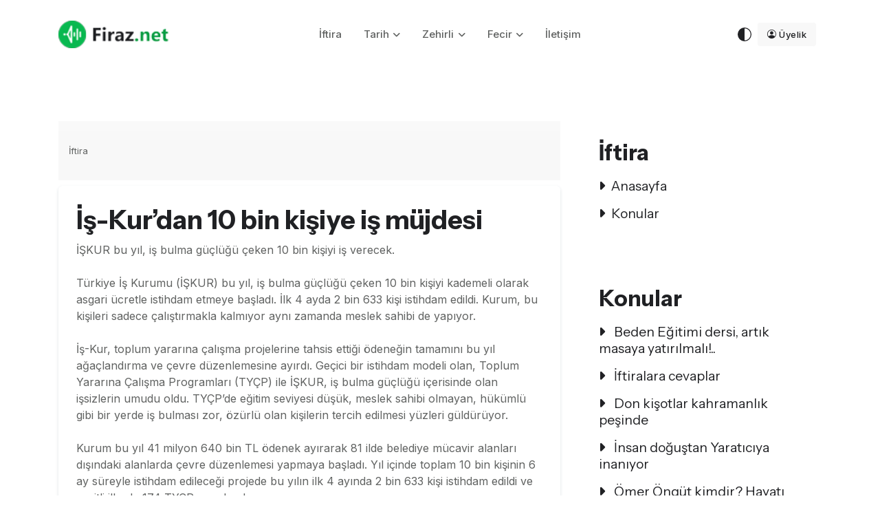

--- FILE ---
content_type: text/html; charset=UTF-8
request_url: https://iftira.firaz.net/konu-17645.html
body_size: 10051
content:
<!DOCTYPE html>
<html lang="tr" dir="ltr">
<head>
  <title>İş-Kur’dan 10 bin kişiye iş müjdesi | firaz.net</title>


  <meta charset="utf-8">
  <meta name="viewport" content="width=device-width, initial-scale=1, shrink-to-fit=no">
  <meta name="author" content="firaz.net">
 <meta name="description" content="Firaz.Net" /><meta name="keywords" content="Firaz.Net" />
        <link rel="canonical" href="https://iftira.firaz.net/konu-17645.html"><script async src="https://www.googletagmanager.com/gtag/js?id=G-R6HXYHGC9H"></script>
<script async src="https://pagead2.googlesyndication.com/pagead/js/adsbygoogle.js?client=ca-pub-9236079796106904"
     crossorigin="anonymous"></script>
<script>
  window.dataLayer = window.dataLayer || [];
  function gtag(){dataLayer.push(arguments);}
  gtag('js', new Date());

  gtag('config', 'G-R6HXYHGC9H');
</script>   
  <!-- Dark mode -->
  <script>
  const storedTheme = localStorage.getItem('theme');
  
  const getPreferredTheme = () => {
    if (storedTheme) {
      return storedTheme;
    }
    return window.matchMedia('(prefers-color-scheme: dark)').matches ? 'dark' : 'light';
  }

  const setTheme = function (theme) {
    if (theme === 'auto') {
      if (window.matchMedia('(prefers-color-scheme: dark)').matches) {
        document.documentElement.setAttribute('data-bs-theme', 'dark');
      } else {
        document.documentElement.setAttribute('data-bs-theme', 'light');
      }
    } else {
      document.documentElement.setAttribute('data-bs-theme', theme);
    }
  }

  setTheme(getPreferredTheme());

  window.addEventListener('DOMContentLoaded', () => {
    const el = document.querySelector('.theme-icon-active');
    if(el != 'undefined' && el != null) {
      const showActiveTheme = theme => {
        const activeThemeIcon = document.querySelector('.theme-icon-active use');
        const btnToActive = document.querySelector(`[data-bs-theme-value="${theme}"]`);
        const svgOfActiveBtn = btnToActive.querySelector('.mode-switch use').getAttribute('href');

        document.querySelectorAll('[data-bs-theme-value]').forEach(element => {
          element.classList.remove('active');
        });

        btnToActive.classList.add('active');
        activeThemeIcon.setAttribute('href', svgOfActiveBtn);
      }

      window.matchMedia('(prefers-color-scheme: dark)').addEventListener('change', () => {
        if (storedTheme !== 'light' && storedTheme !== 'dark') {
          setTheme(getPreferredTheme());
        }
      });

      showActiveTheme(getPreferredTheme());

      document.querySelectorAll('[data-bs-theme-value]')
        .forEach(toggle => {
          toggle.addEventListener('click', () => {
            const theme = toggle.getAttribute('data-bs-theme-value');
            localStorage.setItem('theme', theme);
            setTheme(theme);
            showActiveTheme(theme);
          });
        });
    }
  });
    
  </script>

  <!-- Favicon -->
  <link rel="shortcut icon" href="https://www.firaz.net/kapak/f3/images/favicon.ico">

  <!-- Google Font -->
  <link rel="preconnect" href="https://fonts.googleapis.com">
  <link rel="preconnect" href="https://fonts.gstatic.com" crossorigin>
  <link href="https://fonts.googleapis.com/css2?family=Instrument+Sans:wght@400;500;600;700&family=Inter:wght@400;500;600&display=swap" rel="stylesheet">

  <!-- Plugins CSS -->
  <link rel="stylesheet" type="text/css" href="https://www.firaz.net/kapak/f3/vendor/font-awesome/css/all.min.css">
  <link rel="stylesheet" type="text/css" href="https://www.firaz.net/kapak/f3/vendor/bootstrap-icons/bootstrap-icons.css">
  <link rel="stylesheet" type="text/css" href="https://www.firaz.net/kapak/f3/vendor/swiper/swiper-bundle.min.css">

  <!-- Theme CSS -->
  <link rel="stylesheet" type="text/css" href="https://www.firaz.net/kapak/f3/css/style.css">
 <style>

.metin img{
	max-width: 100%;
	margin:4px;
}

</style>
 


</head>

<body>
  
<header class="header-sticky header-absolute">
  <nav class="navbar navbar-expand-xl">
    <div class="container">
      <a class="navbar-brand me-0" href="https://www.firaz.net">
        <img class="light-mode-item navbar-brand-item" src="https://www.firaz.net/kapak/f3/logo.png" alt="logo">
        <img class="dark-mode-item navbar-brand-item" src="https://www.firaz.net/kapak/f3/logo-light.png" alt="logo">
      </a>

      <!-- Main navbar START -->
      <div class="navbar-collapse collapse" id="navbarCollapse">
        <ul class="navbar-nav navbar-nav-scroll dropdown-hover mx-auto">
<li class="nav-item"> <a class="nav-link" href="https://iftira.firaz.net/">İftira</a></li> </li>
  



          <!-- Nav item -->
          <li class="nav-item dropdown">
            <a class="nav-link dropdown-toggle" href="#" data-bs-toggle="dropdown" data-bs-auto-close="outside" aria-haspopup="true" aria-expanded="false">Tarih</a>
            <ul class="dropdown-menu"> 
              
              <li><a class="dropdown-item"  href="https://dinler.firaz.net">Dinler Tarihi</a></li>
              <li><a class="dropdown-item"  href="https://darbeler.firaz.net">Darbeler Tarihi</a></li>
              <li><a class="dropdown-item"  href="https://www.hurrem.net">Hürrem Sultan</a></li>
              <li><a class="dropdown-item"  href="https://kosem.firaz.net">Kösem Sultan</a></li>
              <li><a class="dropdown-item"  href="https://kriz.firaz.net">Kriz Yönetimi</a></li> 
              <li><a class="dropdown-item"  href="https://haramiler.firaz.net">Haramiler</a></li>
              <li><a class="dropdown-item"  href="https://tarih.firaz.net">Tarih</a></li>
  
            </ul>
          </li>
          <li class="nav-item dropdown">
            <a class="nav-link dropdown-toggle" href="#" data-bs-toggle="dropdown" data-bs-auto-close="outside" aria-haspopup="true" aria-expanded="false">Zehirli</a>
            <ul class="dropdown-menu"> 
              
              <li><a class="dropdown-item" href="https://efkar.firaz.net">Efkar</a></li>
              <li><a class="dropdown-item" href="https://www.empoze.net">Empoze</a></li>
              <li><a class="dropdown-item" href="https://tehlikeli.firaz.net">Tehlikeli</a></li>
              <li><a class="dropdown-item" href="https://iftira.firaz.net">İftira</a></li>
              <li><a class="dropdown-item" href="https://seytan.firaz.net">Şeytan Üçgeni</a></li>
              <li><a class="dropdown-item" href="https://suclular.firaz.net">Suçlular</a></li>
              <li><a class="dropdown-item" href="https://www.zehirli.org">Zehirli</a></li>
  
            </ul>
          </li>
          <li class="nav-item dropdown">
            <a class="nav-link dropdown-toggle" href="#" data-bs-toggle="dropdown" data-bs-auto-close="outside" aria-haspopup="true" aria-expanded="false">Fecir</a>
            <ul class="dropdown-menu"> 
              
              <li><a class="dropdown-item" href="https://strateji.firaz.net">Strateji</a></li>
              <li><a class="dropdown-item" href="https://telkin.firaz.net">Telkin</a></li>
              <li><a class="dropdown-item" href="https://masal.firaz.net">Masal</a></li>
              <li><a class="dropdown-item" href="https://mahrem.firaz.net">Mahrem</a></li>
              <li><a class="dropdown-item" href="https://garip.firaz.net">Garip</a></li>
              <li><a class="dropdown-item" href="https://kanser.firaz.net">Kanser</a></li>
              <li><a class="dropdown-item" href="https://fecir.firaz.net">Fecir</a></li>
  
            </ul>
          </li>
  
          <li class="nav-item"> <a class="nav-link" href="#">İletişim</a> </li>
        </ul>
      </div>
      <!-- Main navbar END -->

      <!-- Buttons -->
      <ul class="nav align-items-center dropdown-hover ms-sm-2">
        <!-- Dark mode option START -->
        <li class="nav-item dropdown dropdown-animation">
          <button class="btn btn-link mb-0 px-2 lh-1" id="bd-theme"
          type="button"
          aria-expanded="false"
          data-bs-toggle="dropdown"
          data-bs-display="static">
          <svg xmlns="http://www.w3.org/2000/svg" width="20" height="20"  class="bi bi-circle-half theme-icon-active fill-mode fa-fw" viewBox="0 0 16 16">
            <path d="M8 15A7 7 0 1 0 8 1v14zm0 1A8 8 0 1 1 8 0a8 8 0 0 1 0 16z"/>
            <use href="#"></use>
          </svg>
          </button>

          <ul class="dropdown-menu min-w-auto dropdown-menu-end" aria-labelledby="bd-theme">
            <li class="mb-1">
              <button type="button" class="dropdown-item d-flex align-items-center" data-bs-theme-value="light">
                <svg width="16" height="16" fill="currentColor" class="bi bi-brightness-high-fill fa-fw mode-switch me-1" viewBox="0 0 16 16">
                  <path d="M12 8a4 4 0 1 1-8 0 4 4 0 0 1 8 0zM8 0a.5.5 0 0 1 .5.5v2a.5.5 0 0 1-1 0v-2A.5.5 0 0 1 8 0zm0 13a.5.5 0 0 1 .5.5v2a.5.5 0 0 1-1 0v-2A.5.5 0 0 1 8 13zm8-5a.5.5 0 0 1-.5.5h-2a.5.5 0 0 1 0-1h2a.5.5 0 0 1 .5.5zM3 8a.5.5 0 0 1-.5.5h-2a.5.5 0 0 1 0-1h2A.5.5 0 0 1 3 8zm10.657-5.657a.5.5 0 0 1 0 .707l-1.414 1.415a.5.5 0 1 1-.707-.708l1.414-1.414a.5.5 0 0 1 .707 0zm-9.193 9.193a.5.5 0 0 1 0 .707L3.05 13.657a.5.5 0 0 1-.707-.707l1.414-1.414a.5.5 0 0 1 .707 0zm9.193 2.121a.5.5 0 0 1-.707 0l-1.414-1.414a.5.5 0 0 1 .707-.707l1.414 1.414a.5.5 0 0 1 0 .707zM4.464 4.465a.5.5 0 0 1-.707 0L2.343 3.05a.5.5 0 1 1 .707-.707l1.414 1.414a.5.5 0 0 1 0 .708z"/>
                  <use href="#"></use>
                </svg>Light
              </button>
            </li>
            <li class="mb-1">
              <button type="button" class="dropdown-item d-flex align-items-center" data-bs-theme-value="dark">
                <svg xmlns="http://www.w3.org/2000/svg" width="16" height="16" fill="currentColor" class="bi bi-moon-stars-fill fa-fw mode-switch me-1" viewBox="0 0 16 16">
                  <path d="M6 .278a.768.768 0 0 1 .08.858 7.208 7.208 0 0 0-.878 3.46c0 4.021 3.278 7.277 7.318 7.277.527 0 1.04-.055 1.533-.16a.787.787 0 0 1 .81.316.733.733 0 0 1-.031.893A8.349 8.349 0 0 1 8.344 16C3.734 16 0 12.286 0 7.71 0 4.266 2.114 1.312 5.124.06A.752.752 0 0 1 6 .278z"/>
                  <path d="M10.794 3.148a.217.217 0 0 1 .412 0l.387 1.162c.173.518.579.924 1.097 1.097l1.162.387a.217.217 0 0 1 0 .412l-1.162.387a1.734 1.734 0 0 0-1.097 1.097l-.387 1.162a.217.217 0 0 1-.412 0l-.387-1.162A1.734 1.734 0 0 0 9.31 6.593l-1.162-.387a.217.217 0 0 1 0-.412l1.162-.387a1.734 1.734 0 0 0 1.097-1.097l.387-1.162zM13.863.099a.145.145 0 0 1 .274 0l.258.774c.115.346.386.617.732.732l.774.258a.145.145 0 0 1 0 .274l-.774.258a1.156 1.156 0 0 0-.732.732l-.258.774a.145.145 0 0 1-.274 0l-.258-.774a1.156 1.156 0 0 0-.732-.732l-.774-.258a.145.145 0 0 1 0-.274l.774-.258c.346-.115.617-.386.732-.732L13.863.1z"/>
                  <use href="#"></use>
                </svg>Dark
              </button>
            </li>
            <li>
              <button type="button" class="dropdown-item d-flex align-items-center active" data-bs-theme-value="auto">
                <svg xmlns="http://www.w3.org/2000/svg" width="16" height="16" fill="currentColor" class="bi bi-circle-half fa-fw mode-switch me-1" viewBox="0 0 16 16">
                  <path d="M8 15A7 7 0 1 0 8 1v14zm0 1A8 8 0 1 1 8 0a8 8 0 0 1 0 16z"/>
                  <use href="#"></use>
                </svg>Auto
              </button>
            </li>
          </ul>
        </li>
        <!-- Dark mode option END -->

        <!-- Sign up button -->
        <li class="nav-item me-2 d-none d-sm-block">
          <a href="https://lobi.firaz.net" class="btn btn-sm btn-light mb-0"><i class="bi bi-person-circle me-1"></i>Üyelik</a>
        </li>


 


        <li class="nav-item">
          <button class="navbar-toggler ms-sm-3 p-2" type="button" data-bs-toggle="collapse" data-bs-target="#navbarCollapse" aria-controls="navbarCollapse" aria-expanded="false" aria-label="Toggle navigation">
            <span class="navbar-toggler-animation">
              <span></span>
              <span></span>
              <span></span>
            </span>
          </button>
        </li> 
      </ul>

    </div>
  </nav>
  <!-- Logo Nav END -->
</header>
<!-- Header END -->

<!-- **************** MAIN CONTENT START **************** -->
<main>






 


<section class="position-relative overflow-hidden pb-0 pt-xl-9">
  <div class="container">
    <div class="row"> 
      <div class="col-lg-8">
        <div class="   bg-transparent p-0"><div class="bg-light bg-gradient mb-2"><div class="container py-4"><nav aria-label="breadcrumb"><ol class="breadcrumb mb-0"><li class="breadcrumb-item"><a href="https://iftira.firaz.net/">İftira</a></li></ol></nav></div></div><div class="col-xl-12 col-lg-12 col-md-12"><div class="card card-body shadow-sm   p-4 mb-4"> <h3 class="font-weight-semibold">İş-Kur’dan 10 bin kişiye iş müjdesi</h3>

            <div class="metin">İŞKUR bu yıl, iş bulma güçlüğü çeken 10 bin kişiyi iş verecek.<br><br>Türkiye İş Kurumu (İŞKUR) bu yıl, iş bulma güçlüğü çeken 10 bin kişiyi kademeli olarak asgari ücretle istihdam etmeye başladı. İlk 4 ayda 2 bin 633 kişi istihdam edildi. Kurum, bu kişileri sadece çalıştırmakla kalmıyor aynı zamanda meslek sahibi de yapıyor.<br><br>İş-Kur, toplum yararına çalışma projelerine tahsis ettiği ödeneğin tamamını bu yıl ağaçlandırma ve çevre düzenlemesine ayırdı. Geçici bir istihdam modeli olan, Toplum Yararına Çalışma Programları (TYÇP) ile İŞKUR, iş bulma güçlüğü içerisinde olan işsizlerin umudu oldu. TYÇP’de eğitim seviyesi düşük, meslek sahibi olmayan, hükümlü gibi bir yerde iş bulması zor, özürlü olan kişilerin tercih edilmesi yüzleri güldürüyor.<br><br>Kurum bu yıl 41 milyon 640 bin TL ödenek ayırarak 81 ilde belediye mücavir alanları dışındaki alanlarda çevre düzenlemesi yapmaya başladı. Yıl içinde toplam 10 bin kişinin 6 ay süreyle istihdam edileceği projede bu yılın ilk 4 ayında 2 bin 633 kişi istihdam edildi ve çeşitli illerde 174 TYÇP uygulandı.<br><br>HEM PARA KAZANIYOR HEM MESLEK SAHİBİ OLUYORLAR<br><br>Geçici işçiler çalıştırılmakla kalmıyor aynı zamanda Çevre ve Orman Bakanlığı ile işbirliği ile tohumdan fide yetiştirmeye, aşılamadan budamaya kadar teorik ve uygulamalı eğitim verilerek meslek sahibi yapılıyor. Bu eğitimi alanlar fidancılık sektöründe kolayca iş bulabiliyor.<br><br>İş-Kur’a göre, projenin uygulanmasıyla üç güzel sonucu ortaya çıkarıyor. İş bulma güçlüğü çekenler 6 ay da olsa çalışabiliyor, aynı zamanda meslek sahibi oluyor. Bunun yanında çevrenin güzelleştirilmesine de büyük katkı sağlanıyor.<br><br>Projede daha çok otoban kenarlarının çevre düzenlemesine ve ağaçlandırılmasına önem veriliyor. Bunun yanında, belediye mücavir alanları dışında toplumun Yaygın olarak kullandığı ancak çevre düzenlemesi olmayan piknik alanları, parklar, yollar gibi yerlerde de çalışmalar uygulanıyor, ağaçlandırma çalışmalarına önem veriliyor. Örneğin bu kapsamda Sakarya il girişinden çıkışına kadar olan 63 kilometrelik otoban güzergahının boş olan alanları ağaçlandırıldı, çevre düzenlemesi yapıldı. Türkiye’nin diğer otoban güzergahlarında da benzer çalışmalar yürütülüyor.<br><br>Toplum Yararına Çalışma Programları’na katılmak için kuruma kayıtlı işsiz olmak, 18 yaşını tamamlamış olmak ve emekli, dul, malul aylığı almamak yeterli oluyor. – Sakarya (Cihan Haber Ajansı)<br><br>20 kişiyle maç oyna,faklıülkücüler,fakli ulkuculer com kaset izle</div><div class="mt-5"><a class="btn btn-soft-secondary btn-xs m-1" href="https://iftira.firaz.net/">İftira</a><a class="btn btn-soft-secondary btn-xs m-1" href="https://iftira.firaz.net/kel-10644.html">Genel</a><a class="btn btn-soft-secondary btn-xs m-1" href="https://iftira.firaz.net/kel-10640.html">İş Müjdesi</a><a class="btn btn-soft-secondary btn-xs m-1" href="https://iftira.firaz.net/kel-10641.html">İş-Kur'dan 10 bin kişiye iş müjdesi</a><a class="btn btn-soft-secondary btn-xs m-1" href="https://iftira.firaz.net/kel-10642.html">İŞKUR</a><a class="btn btn-soft-secondary btn-xs m-1" href="https://iftira.firaz.net/kel-10643.html">Türkiye İş Kurumu</a></div></div></div><div class="col-xl-12 col-lg-12 col-md-12"><div class="card card-body shadow-sm   p-4 mb-4"><h3 class="card-title">Konular</h3><ul style="list-style: none;"><li><i class="fa fa-angle-double-right"></i>  <a href="https://iftira.firaz.net/konu-17709.html">Sözde akademisyenler 'Dindar Gençliğe' karşı!</a></li><li><i class="fa fa-angle-double-right"></i>  <a href="https://iftira.firaz.net/konu-17710.html">Konuşma ihtimali olanların hepsi öldürüldü</a></li><li><i class="fa fa-angle-double-right"></i>  <a href="https://iftira.firaz.net/konu-17711.html">Tarihî itiraf</a></li><li><i class="fa fa-angle-double-right"></i>  <a href="https://iftira.firaz.net/konu-17712.html">Bir başka açıdan 28 Şubat...</a></li><li><i class="fa fa-angle-double-right"></i>  <a href="https://iftira.firaz.net/konu-17713.html">Kılıçdaroğlu... Kemalist Müftü... 28 Şubatta bir Müftü!..</a></li><li><i class="fa fa-angle-double-right"></i>  <a href="https://iftira.firaz.net/konu-17714.html">Aydınlık fetvacılığa soyundu</a></li><li><i class="fa fa-angle-double-right"></i>  <a href="https://iftira.firaz.net/konu-17715.html">Psikopat!</a></li><li><i class="fa fa-angle-double-right"></i>  <a href="https://iftira.firaz.net/konu-17716.html">ABD'den sinsi tuzak</a></li><li><i class="fa fa-angle-double-right"></i>  <a href="https://iftira.firaz.net/konu-17717.html">Sıra ne zaman Erkaya’ya gelecek!</a></li><li><i class="fa fa-angle-double-right"></i>  <a href="https://iftira.firaz.net/konu-17718.html">İnce'den Kur'an'a çirkin saldırı</a></li><li><i class="fa fa-angle-double-right"></i>  <a href="https://iftira.firaz.net/konu-17719.html">ETME BULMA DÜNYASI!</a></li><li><i class="fa fa-angle-double-right"></i>  <a href="https://iftira.firaz.net/konu-17720.html">“Beni uçağa bindirmiyorlar” şikâyeti</a></li><li><i class="fa fa-angle-double-right"></i>  <a href="https://iftira.firaz.net/konu-17721.html">Ateşin düştüğü yer unutmaz</a></li><li><i class="fa fa-angle-double-right"></i>  <a href="https://iftira.firaz.net/konu-17722.html">Cübbelli'den Muhteşem Yüzyıl fetvası!</a></li><li><i class="fa fa-angle-double-right"></i>  <a href="https://iftira.firaz.net/konu-17726.html">Kaç çeşit ateist vardır? Gerçek ateistler!</a></li><li><i class="fa fa-angle-double-right"></i>  <a href="https://iftira.firaz.net/konu-17731.html">Ateistler</a></li><li><i class="fa fa-angle-double-right"></i>  <a href="https://iftira.firaz.net/konu-17732.html">Ateistlere göre tek din islam!</a></li><li><i class="fa fa-angle-double-right"></i>  <a href="https://iftira.firaz.net/konu-17734.html">Müslümana yakışan ortak paydada buluşabilmektir</a></li><li><i class="fa fa-angle-double-right"></i>  <a href="https://iftira.firaz.net/konu-17735.html">Ömer Öngüt kimdir? Hayatı hakkında bilinmeyenler</a></li><li><i class="fa fa-angle-double-right"></i>  <a href="https://iftira.firaz.net/konu-17736.html">Osmanlı latin harfine geçecekti saçmalığı</a></li><li><i class="fa fa-angle-double-right"></i>  <a href="https://iftira.firaz.net/konu-17737.html">Yeni bir dil öğrenmek altı ayını almaz</a></li><li><i class="fa fa-angle-double-right"></i>  <a href="https://iftira.firaz.net/konu-17738.html">Büyük şair Necip Fazıl Kısakürek</a></li><li><i class="fa fa-angle-double-right"></i>  <a href="https://iftira.firaz.net/konu-17739.html">Milli şairimiz Mehmed Akif Ersoy</a></li><li><i class="fa fa-angle-double-right"></i>  <a href="https://iftira.firaz.net/konu-17740.html">Ünlü âlim Ömer Nasuhi Bilmen</a></li><li><i class="fa fa-angle-double-right"></i>  <a href="https://iftira.firaz.net/konu-17741.html">Namaz kılanla değil kılmayanla uğraş</a></li><li><i class="fa fa-angle-double-right"></i>  <a href="https://iftira.firaz.net/konu-17742.html">Cübbeli mi? Cem Yılmaz mı?</a></li><li><i class="fa fa-angle-double-right"></i>  <a href="https://iftira.firaz.net/konu-17743.html">Türkiye'de namaz vakti hesaplama sorunu</a></li><li><i class="fa fa-angle-double-right"></i>  <a href="https://iftira.firaz.net/konu-17744.html">Mücadelemiz Allah diyenle olmamalı</a></li><li><i class="fa fa-angle-double-right"></i>  <a href="https://iftira.firaz.net/konu-17745.html">Don kişotlar kahramanlık peşinde</a></li><li><i class="fa fa-angle-double-right"></i>  <a href="https://iftira.firaz.net/konu-17746.html">Beden Eğitimi dersi, artık masaya yatırılmalı!..</a></li></ul></div></div>
      <!-- Pagination -->
      <nav class="d-flex justify-content-center mt-5 mb-5" aria-label="Page navigation">
        <ul class="pagination justify-content-center justify-content-sm-start   mb-0"> <li class="page-item"><a class="page-link m-1" href="https://www.firaz.net/tum-konular.html?s=68">68</a></li><li class="page-item"><a class="page-link m-1" href="https://www.firaz.net/tum-konular.html?s=162">162</a></li><li class="page-item"><a class="page-link m-1" href="https://www.firaz.net/tum-konular.html?s=256">256</a></li><li class="page-item"><a class="page-link m-1" href="https://www.firaz.net/tum-konular.html?s=350">350</a></li><li class="page-item"><a class="page-link m-1" href="https://www.firaz.net/tum-konular.html?s=444">444</a></li> 
        </ul>
        <!-- End Col -->
      </nav> 


        </div>
      </div>
      <!-- Main content END -->

      <!-- Right sidebar START -->
      <div class="col-lg-4   ">
        <div class="row mb-5  mb-lg-0"><div class="col-12 col-sm-6 col-lg-12">

            <!-- Related Topic START -->
            <div class="card  card-transition bg-soft-primary shadow-none  p-4 mb-4"><h4 class="mb-3">İftira</h4><div class="d-flex justify-content-between align-items-center mb-2">
                <a href="https://iftira.firaz.net/" class="h6 fw-light"><i class="fas fa-caret-right text-orange me-2"></i>Anasayfa</a> 
              </div>
              <!-- Item -->
              <div class="d-flex justify-content-between align-items-center mb-2">
                <a href="https://iftira.firaz.net/konular.html" class="h6 fw-light"><i class="fas fa-caret-right text-orange me-2"></i>Konular</a> 
              </div> </div></div>
            <div class="col-12 col-sm-6 col-lg-12">
              <!-- Tags START -->
              <div class="card  card-transition bg-soft-danger shadow-none p-4 mb-4">
                <h4 class="mb-3">Konular</h4>  <div class="d-flex justify-content-between align-items-center mb-2">
                  <a href="https://iftira.firaz.net/konu-17746.html" class="h6 fw-light"><i class="fas fa-caret-right text-orange me-2"></i> Beden Eğitimi dersi, artık masaya yatırılmalı!..</a> 
                </div>  <div class="d-flex justify-content-between align-items-center mb-2">
                  <a href="https://iftira.firaz.net/konu-17642.html" class="h6 fw-light"><i class="fas fa-caret-right text-orange me-2"></i> İftiralara cevaplar</a> 
                </div>  <div class="d-flex justify-content-between align-items-center mb-2">
                  <a href="https://iftira.firaz.net/konu-17745.html" class="h6 fw-light"><i class="fas fa-caret-right text-orange me-2"></i> Don kişotlar kahramanlık peşinde</a> 
                </div>  <div class="d-flex justify-content-between align-items-center mb-2">
                  <a href="https://iftira.firaz.net/konu-17696.html" class="h6 fw-light"><i class="fas fa-caret-right text-orange me-2"></i> İnsan doğuştan Yaratıcıya inanıyor</a> 
                </div>  <div class="d-flex justify-content-between align-items-center mb-2">
                  <a href="https://iftira.firaz.net/konu-17735.html" class="h6 fw-light"><i class="fas fa-caret-right text-orange me-2"></i> Ömer Öngüt kimdir? Hayatı hakkında bilinmeyenler</a> 
                </div>  <div class="d-flex justify-content-between align-items-center mb-2">
                  <a href="https://iftira.firaz.net/konu-17743.html" class="h6 fw-light"><i class="fas fa-caret-right text-orange me-2"></i> Türkiye'de namaz vakti hesaplama sorunu</a> 
                </div>  <div class="d-flex justify-content-between align-items-center mb-2">
                  <a href="https://iftira.firaz.net/konu-17691.html" class="h6 fw-light"><i class="fas fa-caret-right text-orange me-2"></i> Ahlaksızlık ve İffetsizliği Niçin Protesto Etmiyoruz?</a> 
                </div>  <div class="d-flex justify-content-between align-items-center mb-2">
                  <a href="https://iftira.firaz.net/konu-17692.html" class="h6 fw-light"><i class="fas fa-caret-right text-orange me-2"></i> Dünyanın en ünlü ateistleri</a> 
                </div>  <div class="d-flex justify-content-between align-items-center mb-2">
                  <a href="https://iftira.firaz.net/konu-17719.html" class="h6 fw-light"><i class="fas fa-caret-right text-orange me-2"></i> ETME BULMA DÜNYASI!</a> 
                </div>  <div class="d-flex justify-content-between align-items-center mb-2">
                  <a href="https://iftira.firaz.net/konu-17726.html" class="h6 fw-light"><i class="fas fa-caret-right text-orange me-2"></i> Kaç çeşit ateist vardır? Gerçek ateistler!</a> 
                </div> </div></div> <div class="col-12 col-sm-6 col-lg-12">
            <!-- Tags START -->
            <div class="card  card-body   shadow-none  p-4 mb-4">
              <h4 class="mb-3">Anahtar Kelimeler</h4> <div > <a class="btn btn-soft-secondary btn-xs mb-1" href="https://iftira.firaz.net/kel-10689.html"> Süleymancılar</a></li> <a class="btn btn-soft-secondary btn-xs mb-1" href="https://iftira.firaz.net/kel-10645.html"> 14 Ayar Altın</a></li> <a class="btn btn-soft-secondary btn-xs mb-1" href="https://iftira.firaz.net/kel-10644.html"> Genel</a></li> <a class="btn btn-soft-secondary btn-xs mb-1" href="https://iftira.firaz.net/kel-10643.html"> Türkiye İş Kurumu</a></li> <a class="btn btn-soft-secondary btn-xs mb-1" href="https://iftira.firaz.net/kel-10642.html"> İŞKUR</a></li> <a class="btn btn-soft-secondary btn-xs mb-1" href="https://iftira.firaz.net/kel-10641.html"> İş-Kur'dan 10 bin kişiye iş müjdesi</a></li> <a class="btn btn-soft-secondary btn-xs mb-1" href="https://iftira.firaz.net/kel-10640.html"> İş Müjdesi</a></li> <a class="btn btn-soft-secondary btn-xs mb-1" href="https://iftira.firaz.net/kel-10639.html"> Sağlık</a></li> <a class="btn btn-soft-secondary btn-xs mb-1" href="https://iftira.firaz.net/kel-10638.html"> Ayak Sağlığı Ayak Bakımı</a></li> <a class="btn btn-soft-secondary btn-xs mb-1" href="https://iftira.firaz.net/kel-10637.html"> Ayak Kokusu Nedir</a></li> <a class="btn btn-soft-secondary btn-xs mb-1" href="https://iftira.firaz.net/kel-10636.html"> Ayak kokusu nasıl giderilir?</a></li> <a class="btn btn-soft-secondary btn-xs mb-1" href="https://iftira.firaz.net/kel-10635.html"> Ayak kokusu</a></li> <a class="btn btn-soft-secondary btn-xs mb-1" href="https://iftira.firaz.net/kel-10634.html"> TOKİ Kayseri Kuraları</a></li> <a class="btn btn-soft-secondary btn-xs mb-1" href="https://iftira.firaz.net/kel-10633.html"> TOKİ Kayseri Kura sonuçları</a></li> <a class="btn btn-soft-secondary btn-xs mb-1" href="https://iftira.firaz.net/kel-10701.html"> Süleymancıların partisi</a></li>  </div></div></div> </div></div></div><!-- Row END --></div></section>
</main>
<!-- **************** MAIN CONTENT END **************** -->

<!-- =======================
Footer START -->
<footer class="bg-dark position-relative overflow-hidden pb-0 pt-2 pt-lg-2" data-bs-theme="dark">

  <!-- SVG decoration -->
  <figure class="position-absolute top-0 start-0 mt-n8 ms-n9">
    <svg class="fill-mode" width="775px" height="834px" viewBox="0 0 775 834" style="enable-background:new 0 0 775 834; opacity: 0.05;" xml:space="preserve">
      <path d="M486.1,564.4c-3.6,2.5-7.4,4.8-11.3,6.4c-12,5.5-25.7,7.9-42.2,7.4c-30.6-1.1-65.6-12.5-102.8-24.4 c-50.7-16.2-103.3-33.4-152.5-27c-56.1,7.2-97.9,44.4-128,114l-0.4-0.2c67.5-156.1,181-119.5,281.1-87.1c37,12,72,23.2,102.5,24.3 c34.3,1.2,58.1-10.7,74.9-37.4C530.1,505,547.1,466,565,425.1C619.4,301,675.6,172.7,892.1,141.3l0.1,0.4 c-216.2,31.4-272.5,159.5-326.8,283.5c-18.1,41.1-35,79.7-57.7,115.6C501.6,550.7,494.5,558.5,486.1,564.4z"></path>
      <path d="M500.9,551.4c-43.7,31-103,15.8-165.5-0.2c-49.9-12.7-101.5-25.8-148.7-16.7c-53.3,10.5-93.2,49-121.6,118 l-0.5-0.1c15.3-37.1,33.3-64.7,55.1-84.7c19.5-17.7,41.3-28.6,66.7-33.7c47.4-9.2,99,3.9,148.9,16.6 c70.4,17.9,137.1,34.9,181.3-14.4c35.7-39.9,57.3-91.7,80.2-146.7c23.8-56.7,48.2-115.5,90.2-163.6c22.7-25.9,48.4-46.4,78.4-62.4 c33.9-18.1,72.2-30.3,117.1-37.1l0.1,0.4C695,155.3,645.2,274.5,597.1,389.7c-22.9,55-44.5,106.8-80.4,146.8 C512.3,542.4,506.6,547.3,500.9,551.4z"></path>
      <path d="M521.3,536.4c-21.9,15.5-48.4,23.4-80.8,23.8c-31.2,0.5-65.1-5.8-97.9-11.9c-49.3-9.2-100.2-18.7-145.7-6.5 c-51.1,13.7-88.9,53.7-116,122.6l-0.6-0.2c60.5-154.1,163.3-135,262.6-116.5c68.1,12.7,132.6,24.6,183.6-15.8 c48.1-38.2,71.1-100.6,95.6-166.5c20.3-55,41.4-111.6,78.3-158.1c20-25.1,42.7-44.9,69.2-60.5c30.1-17.5,64.2-29.1,104.3-35.4 l0.2,0.6c-167.2,26.3-210,141.9-251.4,253.5C598.3,431.5,575,493.8,527,532.2C525.1,533.8,523.2,535.1,521.3,536.4z"></path>
      <path d="M548.9,520.3c-4,2.9-8.2,5.6-12.6,8c-56.6,31.5-120.9,23.8-183,16.6c-51.7-6-100.4-11.8-144.6,3.2 c-49.9,16.9-85.5,57.7-111.3,128.2l-0.6-0.2c13.7-37.3,30.1-66,49.9-87.8c17.8-19.4,37.9-32.8,61.8-40.9 c44.3-15,93.1-9.3,144.9-3.2c62.1,7.2,126.3,14.8,182.8-16.6c59.6-33.2,82-104.7,105.9-180.4c17.1-54.3,34.7-110.5,67.2-156.6 c36.7-52,87.8-82.8,155.7-94l0.2,0.6c-151.9,25-187.8,139.3-222.3,250C620.4,417.6,599.4,484.5,548.9,520.3z"></path>
      <path d="M573.5,509.5c-8.2,5.8-17.4,10.7-27.7,14.6c-59.3,22-119.1,18.8-176.8,15.8c-53.2-2.8-103.3-5.3-147.1,12.5 C172.6,572.3,138.1,615.5,113,688l-0.5-0.1c25.1-72.7,59.6-115.9,108.9-136c44-18,94.2-15.3,147.6-12.6 c57.7,3,117.4,6.1,176.6-15.9c70.7-26.2,91.1-106.3,112.8-191.4c13.9-54.5,28.3-111,56.7-156.9C747,123.2,793,92.6,855.6,82l0,0.7 C716.3,106.5,687,221.4,658.9,332.2C640.4,405,622.6,474.4,573.5,509.5z"></path>
      <path d="M595.2,502.3c-11.3,8-24.6,14-40,17.4c-56.8,12.7-112,12.7-160.5,12.9c-60.2,0.1-112,0.2-157,21.1 c-49.5,23-84,69.3-108.5,146l-0.6-0.2c24.3-76.7,58.9-123.1,108.6-146.3c45.1-21.1,97.2-21.1,157.4-21.2 c48.6,0,103.6-0.1,160.5-12.9c81.6-18.3,99-106.7,117.4-200.6c10.7-55,22-112,46.6-158.2C747,108,788.6,77.5,846.5,67.2l0.1,0.8 C718,91.2,695.2,206.9,673.2,318.9C658.3,394.9,643.8,467.8,595.2,502.3z"></path>
      <path d="M615.3,497.4c-13.7,9.7-30.2,16-50.8,18c-44.4,4.6-86.5,5.8-123.6,6.8c-71.2,2-132.8,3.7-182,27.7 C206,575.6,169.8,627,145,711.3l-0.8-0.1c13-44.6,29-79.3,48.6-106.3c18.1-24.9,39.5-43.1,65.6-55.7 c49.5-24.1,110.9-25.8,182.4-27.7c37.1-1,79.3-2.2,123.5-6.7c92.6-9.4,106.2-106.5,120.5-209.2c7.8-55.9,15.9-113.6,37-160 c23.8-52.7,61.6-83.1,115.3-93.4l0.3,0.7c-53.4,10.1-91,40.4-114.6,92.9c-21.1,46.4-29.2,104.1-36.8,159.9 C674.6,386,663.8,463,615.3,497.4z"></path>
      <path d="M634.4,494c-15.5,11-35.2,17.2-60.4,17.3c-12.3,0.1-24.5,0.1-36.1,0.1c-103.7,0-185.5-0.1-246.4,26.4 c-63.5,27.7-103.7,85-130.5,185.5l-0.8-0.1c13.9-52.5,31.3-92.6,53.2-122.9c20.7-28.8,46.2-49.4,77.8-63.2 c61-26.6,142.9-26.4,246.6-26.4c11.7,0.1,23.8,0,36.1-0.1c103.8-0.2,112.9-105.6,122.5-217.2c4.7-56.9,9.9-115.5,27.5-162.4 c20-53.1,54.1-83.7,104.1-93.7l0.1,0.8c-49.5,9.8-83.5,40.3-103.3,93.1c-17.6,46.9-22.7,105.4-27.6,162 C690.1,378.2,682.9,459.6,634.4,494z"></path>
      <path d="M652.7,491.8c-17.9,12.7-40.7,17.7-69.2,15.4C328,486.2,228.3,517.5,177.2,735.2l-0.9-0.3 c25.9-110.7,64-171.6,127-204c66.6-34.2,160.2-34.6,280.3-24.7c32.2,2.6,56.9-4.1,75.4-20.5c42.1-37.4,45.1-118.6,48-204.7 c4-116.5,8.1-236.8,112.1-258.6l0.1,0.8C715.9,44.8,711.8,164.8,707.8,280.9c-3.1,86.3-5.8,167.7-48.3,205.2 C657.3,488.3,655,490.1,652.7,491.8z"></path>
      <path d="M670.6,490.3c-19.3,13.7-44.8,17.9-77.7,12.7c-138.5-21.4-227.1-13-287.3,27 c-55.4,36.8-89.1,101.7-112.4,216.9l-0.9-0.3C215.8,631,249.6,566,305.1,528.9c60.3-40.1,149.1-48.6,288.1-27.3 c35.9,5.5,63,0,82.6-16.9c43.2-37.5,42.2-124.3,40.9-216.1C714.9,151,713,28.8,809.9,7.7l0.1,0.8c-96,21.1-94.3,142.7-92.7,260.6 c1.3,92.1,2.4,179-41.1,216.7C674.3,487.4,672.6,488.9,670.6,490.3z"></path>
    </svg>
  </figure>

  <!-- SVG decoration -->
  <div class="position-absolute top-0 end-0 mt-n3 me-n4">
    <img src="https://www.firaz.net/kapak/f3/images/elements/decoration-pattern-2.svg" style="opacity:0.05;" alt="">
  </div>

  <div class="container position-relative mt-5">
    <div class="row g-4 justify-content-between">

      <!-- Widget 1 START -->
      <div class="col-lg-3">
        <!-- logo -->
        <a class="me-0" href="index.html">
          <img class="light-mode-item h-40px" src="https://www.firaz.net/kapak/f3/logo.png" alt="logo">
          <img class="dark-mode-item h-40px" src="https://www.firaz.net/kapak/f3/logo-light.png" alt="logo">
        </a>

        <p class="mt-4 mb-2">Firaz.Net </p>
      </div>
      <!-- Widget 1 END -->

      <!-- Widget 2 START -->
      <div class="col-lg-9 col-xxl-8">
        <div class="row g-4">
          <!-- Link block -->
          <div class="col-6 col-md-2"> 
            <ul class="nav flex-column"> 

              <li class="nav-item"><a class="nav-link pt-0" href="https://tarih.firaz.net/">Tarih</a></li>
              <li class="nav-item"><a class="nav-link pt-0" href="https://www.hurrem.net/">Hürrem</a></li>
              <li class="nav-item"><a class="nav-link pt-0" href="https://kosem.firaz.net/">Kösem</a></li>
              <li class="nav-item"><a class="nav-link pt-0" href="https://darbeler.firaz.net/">Darbeler</a></li> 
            </ul>
          </div>

          <!-- Link block -->
          <div class="col-6 col-md-2">
            <ul class="nav flex-column">
              <li class="nav-item"><a class="nav-link pt-0" href="https://strateji.firaz.net/">Strateji</a></li>
              <li class="nav-item"><a class="nav-link pt-0" href="https://www.empoze.net/">Empoze</a></li> 
              <li class="nav-item"><a class="nav-link pt-0" href="https://suclular.firaz.net/">Suclular</a></li>
              <li class="nav-item"><a class="nav-link pt-0" href="https://ruya.firaz.net/">Rüya</a></li>
            </ul>
          </div>

          <!-- Link block -->
          <div class="col-6 col-md-2">
            <ul class="nav flex-column">
              <li class="nav-item"><a class="nav-link pt-0" href="https://www.zehirli.net/">Zehirli</a></li>
              <li class="nav-item"><a class="nav-link pt-0" href="https://iftira.firaz.net/">Iftira</a></li>
              <li class="nav-item"><a class="nav-link pt-0" href="https://tehlikeli.firaz.net/">Tehlikeli</a></li> 
              <li class="nav-item"><a class="nav-link pt-0" href="https://seytan.firaz.net/">Seytan</a></li> 
            </ul>
          </div>
          <div class="col-6 col-md-2">
            <ul class="nav flex-column">
              <li class="nav-item"><a class="nav-link pt-0" href="https://fecir.firaz.net/">Fecir</a></li> 
              <li class="nav-item"><a class="nav-link pt-0" href="https://mahrem.firaz.net/">Mahrem</a></li> 
              <li class="nav-item"><a class="nav-link pt-0" href="https://kanser.firaz.net/">Kanser</a></li>
              <li class="nav-item"><a class="nav-link pt-0" href="https://garip.firaz.net/">Garip</a></li>
            </ul>
          </div>
          <div class="col-6 col-md-2">
            <ul class="nav flex-column">
              <li class="nav-item"><a class="nav-link pt-0" href="https://kriz.firaz.net/">Kriz</a></li> 
              <li class="nav-item"><a class="nav-link pt-0" href="https://haramiler.firaz.net/">Haramiler</a></li>
              <li class="nav-item"><a class="nav-link pt-0" href="https://masal.firaz.net/">Masal</a></li>
              <li class="nav-item"><a class="nav-link pt-0" href="https://efkar.firaz.net/">Efkar</a></li>  
            </ul>
          </div>
          <div class="col-6 col-md-2">
            <ul class="nav flex-column">
              <li class="nav-item"><a class="nav-link pt-0" href="https://www.firaz.net/">Firaz</a></li>
              <li class="nav-item"><a class="nav-link pt-0" href="https://dinler.firaz.net/">Dinler</a></li>
              <li class="nav-item"><a class="nav-link pt-0" href="https://telkin.firaz.net/">Telkin</a></li> 
              <li class="nav-item"><a class="nav-link pt-0" href="https://www.namazvakti.net/" title="Namaz Vakti">Vakitler</a></li>
            </ul>
          </div>
        </div>
      </div>
      <!-- Widget 2 END -->
    </div>

    <!-- Divider -->
    <hr class="mt-4 mb-0">

    <!-- Bottom footer -->
    <div class="d-md-flex justify-content-between align-items-center text-center text-lg-start py-4">
      <!-- copyright text -->
      <div class="text-body"> <a href="https://www.firaz.net/" class="text-body text-primary-hover">Firaz.net</a>  © 2006-2025  </div>
      <!-- copyright links--> 
      <div class="dropdown dropup text-center text-md-end mt-3 mt-md-0">
        <a class="dropdown-toggle btn btn-sm btn-light mb-0" href="#" role="button" id="languageSwitcher" data-bs-toggle="dropdown" aria-expanded="false">
          <i class="fas fa-globe me-2"></i>Lisan
        </a>
        <ul class="dropdown-menu min-w-auto" aria-labelledby="languageSwitcher">
          <li><a class="dropdown-item me-4" href="#"><img class="fa-fw me-2" src="https://www.firaz.net/kapak/f3/images/flags/uk.svg" alt="">English</a></li>
          <li><a class="dropdown-item me-4" href="#"><img class="fa-fw me-2" src="https://www.firaz.net/kapak/f3/images/flags/gr.svg" alt="">German </a></li>
          <li><a class="dropdown-item me-4" href="#"><img class="fa-fw me-2" src="https://www.firaz.net/kapak/f3/images/flags/sp.svg" alt="">French</a></li>
        </ul>
      </div>
    </div>
  </div>
</footer>
<!-- =======================
Footer END -->

<!-- Back to top -->
<div class="back-top"></div>

<!-- Bootstrap JS -->
<script src="https://www.firaz.net/kapak/f3/vendor/bootstrap/dist/js/bootstrap.bundle.min.js"></script>

<!--Vendors-->
<script src="https://www.firaz.net/kapak/f3/vendor/ityped/index.js"></script>
<script src="https://www.firaz.net/kapak/f3/vendor/swiper/swiper-bundle.min.js"></script>

<!-- Theme Functions -->
<script src="https://www.firaz.net/kapak/f3/js/functions.js"></script>

</body>
</html>

--- FILE ---
content_type: text/html; charset=utf-8
request_url: https://www.google.com/recaptcha/api2/aframe
body_size: 267
content:
<!DOCTYPE HTML><html><head><meta http-equiv="content-type" content="text/html; charset=UTF-8"></head><body><script nonce="2zxf-WB5JRnosSVjBctrxg">/** Anti-fraud and anti-abuse applications only. See google.com/recaptcha */ try{var clients={'sodar':'https://pagead2.googlesyndication.com/pagead/sodar?'};window.addEventListener("message",function(a){try{if(a.source===window.parent){var b=JSON.parse(a.data);var c=clients[b['id']];if(c){var d=document.createElement('img');d.src=c+b['params']+'&rc='+(localStorage.getItem("rc::a")?sessionStorage.getItem("rc::b"):"");window.document.body.appendChild(d);sessionStorage.setItem("rc::e",parseInt(sessionStorage.getItem("rc::e")||0)+1);localStorage.setItem("rc::h",'1769735721287');}}}catch(b){}});window.parent.postMessage("_grecaptcha_ready", "*");}catch(b){}</script></body></html>